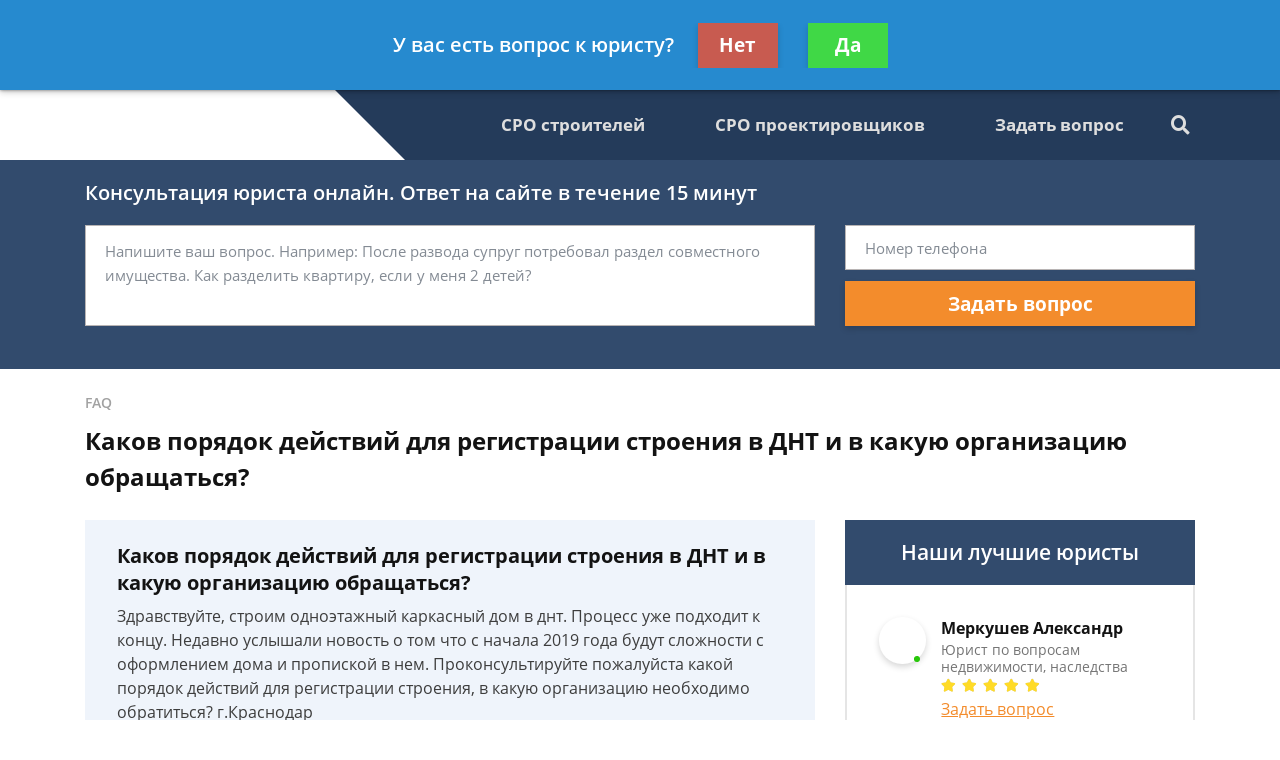

--- FILE ---
content_type: text/plain
request_url: https://www.google-analytics.com/j/collect?v=1&_v=j102&a=784837928&t=pageview&_s=1&dl=https%3A%2F%2Fruszakon.ru%2Ffaq%2Fkakov-poryadok-dejstvij-dlya-registratsii-stroeniy%2F&ul=en-us%40posix&dt=%D0%9A%D0%B0%D0%BA%D0%BE%D0%B2%20%D0%BF%D0%BE%D1%80%D1%8F%D0%B4%D0%BE%D0%BA%20%D0%B4%D0%B5%D0%B9%D1%81%D1%82%D0%B2%D0%B8%D0%B9%20%D0%B4%D0%BB%D1%8F%20%D1%80%D0%B5%D0%B3%D0%B8%D1%81%D1%82%D1%80%D0%B0%D1%86%D0%B8%D0%B8%20%D1%81%D1%82%D1%80%D0%BE%D0%B5%D0%BD%D0%B8%D1%8F%20%D0%B2%20%D0%94%D0%9D%D0%A2%20%D0%B8%20%D0%B2%20%D0%BA%D0%B0%D0%BA%D1%83%D1%8E%20%D0%BE%D1%80%D0%B3%D0%B0%D0%BD%D0%B8%D0%B7%D0%B0%D1%86%D0%B8%D1%8E%20%D0%BE%D0%B1%D1%80%D0%B0%D1%89%D0%B0%D1%82%D1%8C%D1%81%D1%8F%20-%20%D0%B1%D0%B5%D1%81%D0%BF%D0%BB%D0%B0%D1%82%D0%BD%D0%B0%D1%8F%20%D0%BA%D0%BE%D0%BD%D1%81%D1%83%D0%BB%D1%8C%D1%82%D0%B0%D1%86%D0%B8%D1%8F%20%D1%8E%D1%80%D0%B8%D1%81%D1%82%D0%B0&sr=1280x720&vp=1280x720&_u=YEBAAEABAAAAACAAI~&jid=1181439004&gjid=535745262&cid=1377451654.1768677712&tid=UA-136346893-1&_gid=1760439461.1768677712&_r=1&_slc=1&gtm=45He61e1n8159BRWW5v811323930za200zd811323930&gcd=13l3l3l3l1l1&dma=0&tag_exp=103116026~103200004~104527906~104528500~104684208~104684211~105391252~115938466~115938468~115985661~117041588&z=1605195395
body_size: -449
content:
2,cG-5HKD0JC3G9